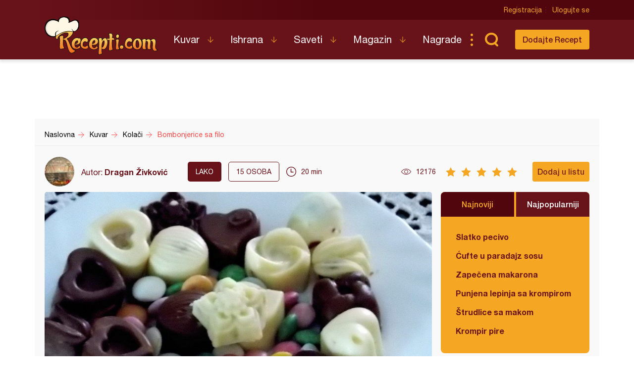

--- FILE ---
content_type: text/html; charset=utf-8
request_url: https://www.google.com/recaptcha/api2/aframe
body_size: 265
content:
<!DOCTYPE HTML><html><head><meta http-equiv="content-type" content="text/html; charset=UTF-8"></head><body><script nonce="74wmEn_4LPCYbzna1ccWnA">/** Anti-fraud and anti-abuse applications only. See google.com/recaptcha */ try{var clients={'sodar':'https://pagead2.googlesyndication.com/pagead/sodar?'};window.addEventListener("message",function(a){try{if(a.source===window.parent){var b=JSON.parse(a.data);var c=clients[b['id']];if(c){var d=document.createElement('img');d.src=c+b['params']+'&rc='+(localStorage.getItem("rc::a")?sessionStorage.getItem("rc::b"):"");window.document.body.appendChild(d);sessionStorage.setItem("rc::e",parseInt(sessionStorage.getItem("rc::e")||0)+1);localStorage.setItem("rc::h",'1769665306455');}}}catch(b){}});window.parent.postMessage("_grecaptcha_ready", "*");}catch(b){}</script></body></html>

--- FILE ---
content_type: image/svg+xml
request_url: https://www.recepti.com/static/img/ucsep.svg
body_size: 666
content:
<?xml version="1.0" encoding="UTF-8" standalone="no"?>
<svg
   xmlns:dc="http://purl.org/dc/elements/1.1/"
   xmlns:cc="http://creativecommons.org/ns#"
   xmlns:rdf="http://www.w3.org/1999/02/22-rdf-syntax-ns#"
   xmlns:svg="http://www.w3.org/2000/svg"
   xmlns="http://www.w3.org/2000/svg"
   id="svg6081"
   version="1.1"
   viewBox="0 0 0.70555556 4.2333331"
   height="4.2333331mm"
   width="0.70555556mm">
  <defs
     id="defs6075">
    <clipPath
       id="clipPath614"
       clipPathUnits="userSpaceOnUse">
      <path
         style="clip-rule:evenodd"
         id="path612"
         d="m 1238,5178 c -0.552,0 -1,0.448 -1,1 0,0.552 0.448,1 1,1 0.552,0 1,-0.448 1,-1 0,-0.552 -0.448,-1 -1,-1 z" />
    </clipPath>
    <clipPath
       id="clipPath620"
       clipPathUnits="userSpaceOnUse">
      <path
         id="path618"
         d="M 0,0 H 1440 V 5204 H 0 Z" />
    </clipPath>
    <clipPath
       id="clipPath598"
       clipPathUnits="userSpaceOnUse">
      <path
         style="clip-rule:evenodd"
         id="path596"
         d="m 1238,5183 c -0.552,0 -1,0.448 -1,1 0,0.552 0.448,1 1,1 0.552,0 1,-0.448 1,-1 0,-0.552 -0.448,-1 -1,-1 z" />
    </clipPath>
    <clipPath
       id="clipPath604"
       clipPathUnits="userSpaceOnUse">
      <path
         id="path602"
         d="M 0,0 H 1440 V 5204 H 0 Z" />
    </clipPath>
    <clipPath
       id="clipPath582"
       clipPathUnits="userSpaceOnUse">
      <path
         style="clip-rule:evenodd"
         id="path580"
         d="m 1238,5188 c -0.552,0 -1,0.448 -1,1 0,0.552 0.448,1 1,1 0.552,0 1,-0.448 1,-1 0,-0.552 -0.448,-1 -1,-1 z" />
    </clipPath>
    <clipPath
       id="clipPath588"
       clipPathUnits="userSpaceOnUse">
      <path
         id="path586"
         d="M 0,0 H 1440 V 5204 H 0 Z" />
    </clipPath>
  </defs>
  <metadata
     id="metadata6078">
    <rdf:RDF>
      <cc:Work
         rdf:about="">
        <dc:format>image/svg+xml</dc:format>
        <dc:type
           rdf:resource="http://purl.org/dc/dcmitype/StillImage" />
        <dc:title></dc:title>
      </cc:Work>
    </rdf:RDF>
  </metadata>
  <g
     transform="translate(-178.05198,-6.8654737)"
     id="layer1">
    <g
       id="g576"
       transform="matrix(0.35277777,0,0,-0.35277777,-258.33412,1837.7821)">
      <g
         clip-path="url(#clipPath582)"
         id="g578">
        <g
           clip-path="url(#clipPath588)"
           id="g584">
          <path
             id="path590"
             style="fill:#68121a;fill-opacity:1;fill-rule:nonzero;stroke:none"
             d="m 1232,5183 h 12 v 12 h -12 z" />
        </g>
      </g>
    </g>
    <g
       id="g592"
       transform="matrix(0.35277777,0,0,-0.35277777,-258.33412,1837.7821)">
      <g
         clip-path="url(#clipPath598)"
         id="g594">
        <g
           clip-path="url(#clipPath604)"
           id="g600">
          <path
             id="path606"
             style="fill:#68121a;fill-opacity:1;fill-rule:nonzero;stroke:none"
             d="m 1232,5178 h 12 v 12 h -12 z" />
        </g>
      </g>
    </g>
    <g
       id="g608"
       transform="matrix(0.35277777,0,0,-0.35277777,-258.33412,1837.7821)">
      <g
         clip-path="url(#clipPath614)"
         id="g610">
        <g
           clip-path="url(#clipPath620)"
           id="g616">
          <path
             id="path622"
             style="fill:#68121a;fill-opacity:1;fill-rule:nonzero;stroke:none"
             d="m 1232,5173 h 12 v 12 h -12 z" />
        </g>
      </g>
    </g>
  </g>
</svg>
